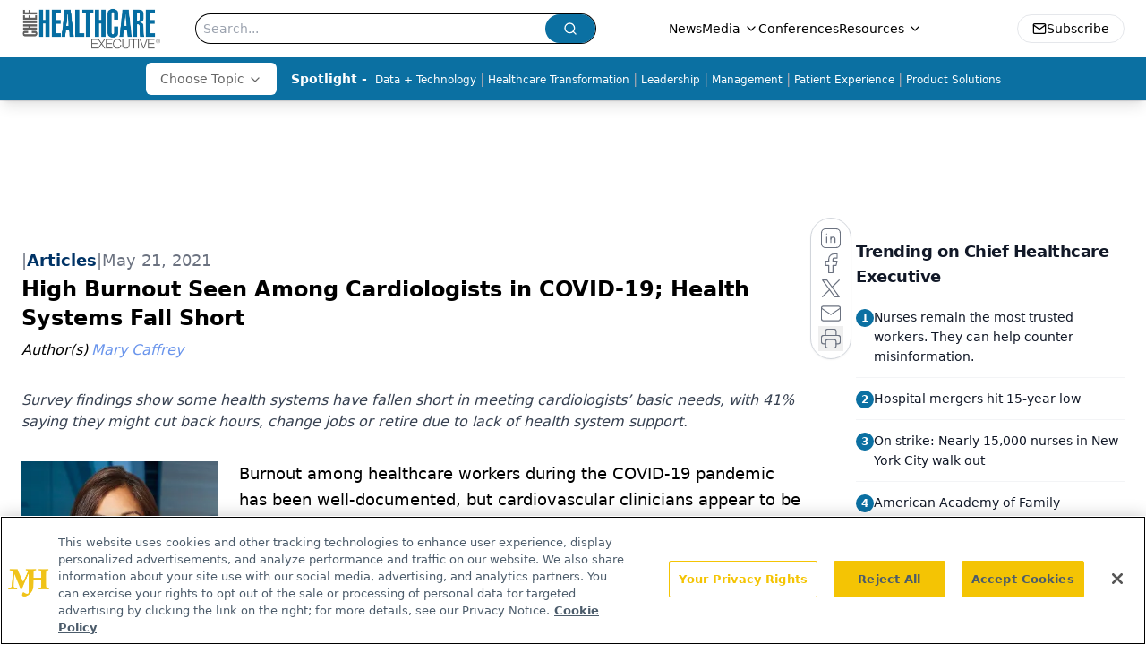

--- FILE ---
content_type: text/html; charset=utf-8
request_url: https://www.google.com/recaptcha/api2/aframe
body_size: 163
content:
<!DOCTYPE HTML><html><head><meta http-equiv="content-type" content="text/html; charset=UTF-8"></head><body><script nonce="X4h1IiEveh1jdkG1uRppcg">/** Anti-fraud and anti-abuse applications only. See google.com/recaptcha */ try{var clients={'sodar':'https://pagead2.googlesyndication.com/pagead/sodar?'};window.addEventListener("message",function(a){try{if(a.source===window.parent){var b=JSON.parse(a.data);var c=clients[b['id']];if(c){var d=document.createElement('img');d.src=c+b['params']+'&rc='+(localStorage.getItem("rc::a")?sessionStorage.getItem("rc::b"):"");window.document.body.appendChild(d);sessionStorage.setItem("rc::e",parseInt(sessionStorage.getItem("rc::e")||0)+1);localStorage.setItem("rc::h",'1768579618950');}}}catch(b){}});window.parent.postMessage("_grecaptcha_ready", "*");}catch(b){}</script></body></html>

--- FILE ---
content_type: application/javascript
request_url: https://api.lightboxcdn.com/z9gd/43378/www.chiefhealthcareexecutive.com/jsonp/z?cb=1768579605402&dre=l&callback=jQuery1124014794469410252242_1768579605366&_=1768579605367
body_size: 1203
content:
jQuery1124014794469410252242_1768579605366({"dre":"l","response":"[base64].[base64].DYnCKPqY3GAHK4K1R02usQ86TJ94hiTx1MmVjwwwV2PEU0AVSMVohpX1oTRg9guFKOmRAHoq8QLPqAJomVBxK2lRUmfv-14ScMgGM9xUGQ3GmcgIcxX3EMAAAiMFBRSyt2t1Bsrt9aAASXYljEZbXiasBVluFAZM-c7EAuUAAL4sqgEAxGAMCvPGPDxiGIZIUAA_","success":true});

--- FILE ---
content_type: application/javascript
request_url: https://www.lightboxcdn.com/vendor/2b939d41-9e75-4a88-a365-fb3cc3d91c43/lightbox/e4f52aa7-5bb9-42d1-88ba-62ffd1d252ff/effects.js?cb=638905391087070000
body_size: 862
content:
window.DIGIOH_API.DIGIOH_LIGHTBOX_EFFECTS['e4f52aa7-5bb9-42d1-88ba-62ffd1d252ff'] = '[base64].PigPkyHIsJJCJMSMp2ILBibAovCMB4gSZggYB0BkhSVJHDSRzQLIWQbtEZCfLQtIGOMQIYVhr64iY8i5Fy6g.[base64].Ot02bWd2OQ9deN3Q99NQy9SVs8BflZdLQOM5zCN0wKT1RWrECI7tKVBXzR2CydwvnTjN344ohM47L4Vi9DCvU7FDvA6DLMa2-UPa-7XP621qVG-jJuYwNF0O5bktEwz1GhfbyuOzZiu26rvvq.LsNp7r7Dc.sd4vbToEwHnVNmUX7V3qtE31RtWMtf7S13kHAvdA1ZuiwnkeSjbruM2UdkJ1TUhFwwMcsDrrMOz78PZ9zjLwCpGPF-uSl5Ft9dQItMDKhQ1gGIsqAaiHMCnebtI4ooBjbMg8jVrKZYS3cO-POfl.X7fKqIAA6n3dwPpwKxYBEwvlfG-d9EAAAl2YUmgP.FYrAnggPfuA00C98YGCklyZo4AmhAA___';
DIGIOH_API.BREAKPOINT_POINTER['e4f52aa7-5bb9-42d1-88ba-62ffd1d252ff'] = {};
